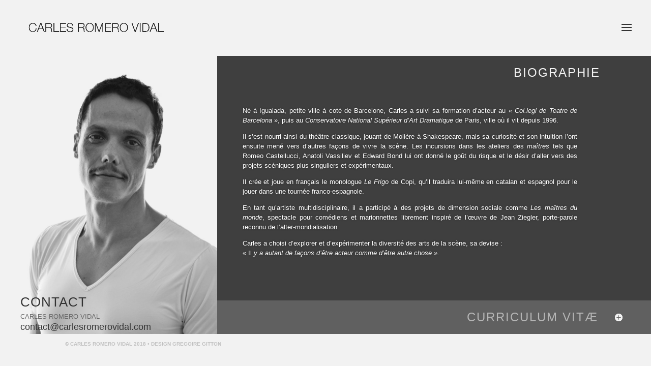

--- FILE ---
content_type: text/css
request_url: https://carlesromerovidal.com/wp-content/plugins/divi_popup_builder/style.css?ver=6.7.4
body_size: 187
content:
#cboxLoadedContent .et_pb_section, #cboxLoadedContent .et_pb_row  {
    padding: 0;
    width: 100%;
    max-width: 100%;
    margin: 0;
}

.sb_pb_modal_button {
    display: inline-block;
    padding: 10px 15px;
    cursor: pointer;
}

.trigger_sb_divi_modal {
    display: block;
}

.trigger_sb_divi_modal img {
    cursor: pointer;
}

.sb_divi_modal .container-content_editor {
    padding: 10px;
}

.sb_divi_modal .container-video {
}

.sb_divi_modal .container-video iframe {
    max-width: 100% !important;
    max-height: 100% !important;
}


#colorbox, #cboxOverlay, #cboxWrapper {
    z-index: 999999 !important;
}